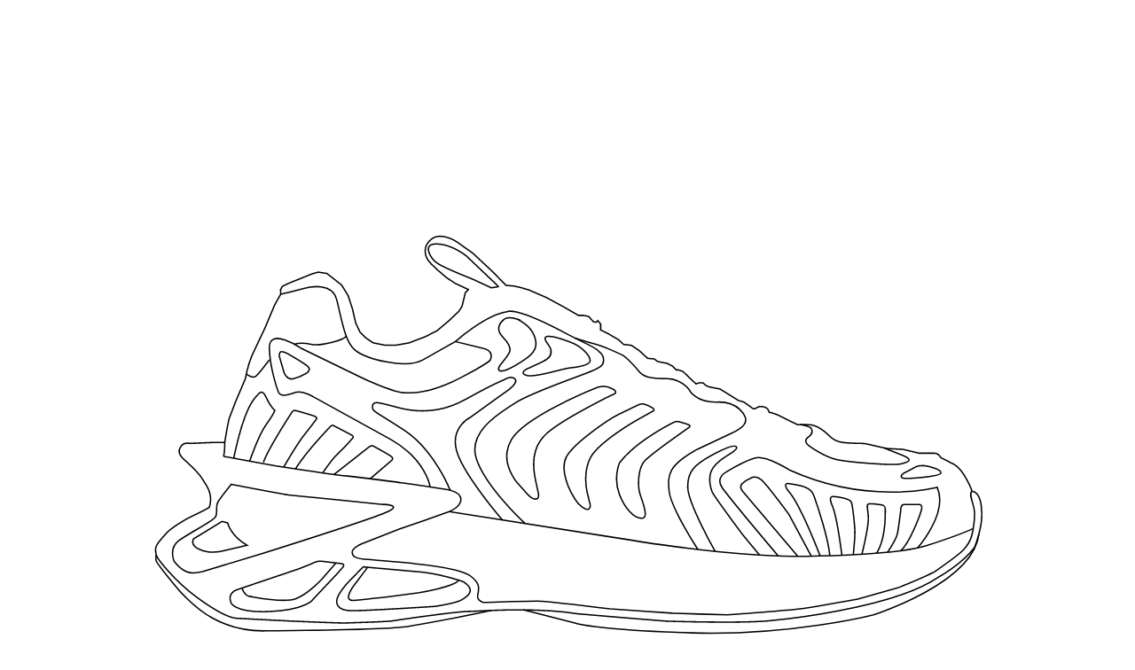

--- FILE ---
content_type: text/html;charset=UTF-8
request_url: https://www.pleinoutlet.com/ch/fr/size-guide-shoes-tiger-gen02-37_-sneakers/size-guide-SHOES-TIGER-GEN02-37.html
body_size: 1617
content:
<!-- size-guide-SD-116 -->
<div class="size-guide_header">
    <img src="https://www.pleinoutlet.com/on/demandware.static/-/Library-Sites-plein-outlet-shared-library/default/dwf6835060/images/size-guide/shoes-ps-sneakers-1.svg" alt="shoes" />
    <img src="https://www.pleinoutlet.com/on/demandware.static/-/Library-Sites-plein-outlet-shared-library/default/dwa96362f9/images/size-guide/shoes-ps-sneakers-2.svg" alt="shoes" />
    <img src="https://www.pleinoutlet.com/on/demandware.static/-/Library-Sites-plein-outlet-shared-library/default/dw66d29b99/images/size-guide/shoes-ps-sneakers-3.svg" alt="shoes" />
  </div>
  <div class="size-guide_content">
    <div class="size-guide_info">
      <div class="size-guide_note">
        <h4 class="size-guide_title">
          





Comment mesurer



        </h4>
        <div class="m-text-left">
          <h5 class="">





Comment mesurer


</h5>
          <ol>
            <li>





Placez votre pied sur une feuille de papier.


</li>
            <li>





Tracez votre pied, assurez-vous de rester aussi proche que possible de votre talon et de vos orteils.


</li>
            <li>





Mesurez la distance de votre talon à votre orteil le plus long. C'est votre longueur talon-orteil.


</li>
          </ol>
        </div>
        <div>
          <img
            class="item-scheme"
            src="https://www.pleinoutlet.com/on/demandware.static/-/Library-Sites-plein-outlet-shared-library/default/dw07af682c/images/size-guide/foot_size_chart.png"
            alt="item-scheme"
          />
        </div>
        <div class="m-text-left">
          <h5 class="">
            





Que faire si mes chaussures ne me vont pas?



          </h5>
          <p>





Veuillez consulter notre <a href="https://www.pleinoutlet.com/ch/fr/expedition-et-remboursement/delivery-returns.html">politique de retour</a>


</p>
        </div>
      </div>
  
      <div class="size-guide_table-container">
        <div class="table-title-wrapper">
          <h4 class="size-guide_title">
            





Tableau des tailles



          </h4>
          <div class="measure-container">
            <div class="measure active" data-id="measure" data-type="cm">
              





cm



            </div>
            <label class="checkbox-container">
              <input type="checkbox" data-id="measure-checkbox" />
              <span class="checkmark"></span>
            </label>
            <div class="measure" data-id="measure" data-type="inch">
              





pouce



            </div>
          </div>
        </div>
        <div class="size-guide_table" id="sg_sd-116">
          <div class="size-guide_row size-guide_row-outer first">
            <div class="size-guide_row size-guide_row_size">
              <span class="size-guide_th"
                ><b>





Taille


 (EU)</b></span
              >
              <span>35</span>
              <span>36</span>
              <span>37</span>
              <span>38</span>
              <span>39</span>
              <span>40</span>
              <span>41</span>
              <span>42</span>
              <span>43</span>
              <span>44</span>
              <span>45</span>
              <span>46</span>
              <span>47</span>
              <span>48</span>
            </div>
          </div>
  
          <div class="size-guide_row size-guide_row-outer">
            <div
              class="size-guide_row size-guide_row_size"
              data-id="measure-row"
              data-type="cm"
            >
              <span class="size-guide_th"
                ><b
                  >





Longueur



                  (





cm


)</b
                ></span
              >
              <span>23.3</span>
              <span>23.9</span>
              <span>24.6</span>
              <span>25.3</span>
              <span>25.9</span>
              <span>26.6</span>
              <span>27.3</span>
              <span>28</span>
              <span>28.6</span>
              <span>29.3</span>
              <span>30</span>
              <span>30.6</span>
              <span>31.3</span>
              <span>32</span>
            </div>
            <div
              class="size-guide_row size-guide_row_size h-hidden"
              data-id="measure-row"
              data-type="inch"
            >
              <span class="size-guide_th"
                ><b
                  >





Longueur



                  (





pouce


)</b
                ></span
              >
            </div>
          </div>
  
          <div class="size-guide_row size-guide_row-outer">
            <div
              class="size-guide_row size-guide_row_size"
              data-id="measure-row"
              data-type="cm"
            >
              <span class="size-guide_th"
                ><b
                  >





Width



                  (





cm


)</b
                ></span
              >
              <span>8.3</span>
              <span>8.5</span>
              <span>8.6</span>
              <span>8.8</span>
              <span>8.9</span>
              <span>9</span>
              <span>9.2</span>
              <span>9.4</span>
              <span>9.5</span>
              <span>9.6</span>
              <span>9.8</span>
              <span>10</span>
              <span>10.1</span>
              <span>10.3</span>
            </div>
            <div
              class="size-guide_row size-guide_row_size h-hidden"
              data-id="measure-row"
              data-type="inch"
            >
              <span class="size-guide_th"
                ><b
                  >





Width



                  (





pouce


)</b
                ></span
              >
            </div>
          </div>
        </div>
      </div>
    </div>
  </div>
  

  <style>
/* img */
    .dialog_size-guide .size-guide_header {
      width: 100%;
      display: grid;
      grid-template-columns: 1fr 1fr 1fr;
    }
  </style>









<script>
  (function () {
    const DIVIDE_VALUE = 2.54;
    const measureCheckbox = document.querySelector(
      '[data-id="measure-checkbox"]'
    );

    const sgRowOuters = document.querySelectorAll('.size-guide_row.size-guide_row-outer:not(.first)');

    if (sgRowOuters.length) {
      convertCmToInch(sgRowOuters);
    }

    if (!measureCheckbox) return false;

    const measures = document.querySelectorAll('[data-id="measure"]');
    const measureRows = document.querySelectorAll('[data-id="measure-row"]');

    measureCheckbox.addEventListener("input", measureCheckboxHandler);

    $(".dialog_size-guide").on("dialogclose", function (event) {
      measureCheckbox.removeEventListener("input", measureCheckboxHandler);
    });

    function measureCheckboxHandler(e) {
      const type = e.target.checked;
      const measure = type ? "inch" : "cm";

      updateMeasures(measure);
    }

    function updateMeasures(value) {
      const activeMeasure = [...measures].filter(
        (m) => m.dataset.type === value
      );
      const activeRow = [...measureRows].filter(
        (r) => r.dataset.type === value
      );

      measures.forEach((m) => m.classList.remove("active"));
      activeMeasure.length &&
        activeMeasure.forEach((a) => a.classList.add("active"));

      measureRows.forEach((r) => r.classList.add("h-hidden"));
      activeRow.length &&
        activeRow.forEach((r) => r.classList.remove("h-hidden"));
    }

    function convertCmToInch(outers) {
      outers.forEach(outer => {
        const cmBlock = outer.querySelector('[data-type="cm"]');
        const inchBlock = outer.querySelector('[data-type="inch"]');

        if (!cmBlock || !inchBlock) return false;

        const cmValues = cmBlock.querySelectorAll('span:not(.size-guide_th)');
        const inchValues = Array.from(cmValues).map(cmValue => (cmValue.innerText / DIVIDE_VALUE).toFixed(1));

        const inchValueSpan = inchBlock.querySelectorAll('span:not(.size-guide_th)');
        const inchValueSpanHeader = inchBlock.querySelector('span.size-guide_th');

        if (!cmValues.length) return false;
        
        if (inchValues.length === inchValueSpan.length) {
          inchValues.forEach((inchValue, index) => {
            inchValueSpan[index].innerText = inchValue;
          });
        } else {
          inchBlock.innerHTML = '';

          if (inchValueSpanHeader) {
            inchBlock.insertAdjacentElement('afterbegin', inchValueSpanHeader);
          } else {
            inchBlock.insertAdjacentHTML('afterbegin', '<span class="size-guide_th"><b></b></span>');
          }

          inchValues.forEach(inch => inchBlock.insertAdjacentHTML('beforeend', `<span>${inch}</span>`));
        }
      });
    }

  })();
</script>







--- FILE ---
content_type: image/svg+xml
request_url: https://www.pleinoutlet.com/on/demandware.static/-/Library-Sites-plein-outlet-shared-library/default/dwa96362f9/images/size-guide/shoes-ps-sneakers-2.svg
body_size: 2557
content:
<?xml version="1.0" encoding="UTF-8"?>
<svg id="Layer_1" data-name="Layer 1" xmlns="http://www.w3.org/2000/svg" viewBox="0 0 807.87 623.62">
  <defs>
    <style>
      .cls-1 {
        fill: none;
        stroke: #000;
        stroke-miterlimit: 10;
      }
    </style>
  </defs>
  <path class="cls-1" d="m156.85,323.96c1.3.33,36.98,6.76,36.98,6.76,0,0,42,6.45,51.12,7.27,9.12.82,34.73,4.3,39.14,4.82s30.1,4.48,34.23,5.16c.33.05.65.12.98.21,1.9.52,7.82,2.47,7.82,6.51,0,4.82-5.84,7.89-8.4,8.91-2.56,1.02-36.06,12.7-36.06,12.7l-27.25,10.65s-6.66,2.87-6.66,5.84,1.84,4.92,11.78,5.33c0,0,28.17,2.36,32.68,2.97,4.41.6,29.68,2.65,39.82,8.25,0,0,6.53,4.22,6.79,8.75.24,4.2-1.33,6.97-.41,8.2.92,1.23,1.95,2.66,4.41,2.77s34.73-1.23,41.8-.82c7.07.41,48.97,5.43,48.97,5.43,0,0,41.08,2.97,44.97,3.18,3.89.2,36.16,1.13,39.44,1.13s43.85-3.07,52.66-4.2c8.19-1.05,36.62-6.16,40.61-6.88.31-.06.62-.13.92-.21l29.35-8.33c.35-.1.68-.21,1.02-.35,3.33-1.36,22.29-9.16,25.93-11.68,4-2.77,17.01-12.19,19.77-15.06,2.77-2.87,5.12-6.97,6.04-10.24.92-3.28,2.39-11.66,1.95-17.52-.42-5.6-4.64-12.85-1.7-14.57l-6.36-5.14s-11.38-5.23-13.84-5.54-8.61-3.69-10.77-5.54c-2.15-1.85-17.23-7.08-22.46-8.31s-54.46-13.84-58.76-15.69-26.77-11.08-26.77-11.08l-8.61-3.08-8.92-2.77s-1.85-7.31-3.06-7.78-3.74-1.68-6.45.65-2.34.31-3.55-1.39c-1.22-1.7-4.21-6-11.69-4.31-7.48,1.68-10.19-1.68-13.09-3.46-2.9-1.78-10-4.58-10-4.58,0,0,.37-3.09-.09-4.49s-1.78-3.93-5.24-4.58-8.13-3.18-8.13-3.18c0,0-4.39-1.03-5.8,0l-10-8.88s-2.71-4.3-3.65-5.42c-.93-1.12-7.01-6.08-11.69-6.73s-9.07-1.68-9.63-2.43-1.78-2.99-1.78-7.29.28-4.21-.84-6.17c-1.12-1.96-8.41-6.26-10.19-6.82,0,0,.37-.84-.47-2.8-.84-1.96-2.9-3.18-2.9-3.18,0,0-1.5-.28-2.15,0l-.56-5.33s-3.37.56-5.14,0-12.81-3.27-12.81-3.27l-9.82-2.43s-10.47-3.09-12.34-3.37-5.8-1.68-7.01-1.03-2.06,1.03-2.06,1.03l-3.18-2.34s-2.8-.93-4.21-.56-3.93.84-5.33,2.9c0,0-2.43-.28-2.99-.09s-3.09.65-4.21,2.52l-4.67,9.44s-27.58,17.67-29.54,18.79c-1.96,1.12-17.86,10.56-32.91,11.22,0,0-26.04-2.34-33-14.68,0,0-14.82-21.5-20.8-27.95s-18.32-16.73-31.41-18.32c0,0-21.13-3.37-24.87,2.06s-3.65,5.52-2.9,7.11,2.62,1.96,2.8,6.36c.19,4.39,9.91,22.25,10.1,25.52s.37,6.36.37,6.36c0,0-.19,1.22.65,3.18.84,1.96,3.27,4.39,2.71,8.69s-2.8,11.5-2.8,11.5l87.39,27.2s-.56,4.89-1.13,8.66c-.56,3.76-15.62,44.42-16.75,46.68s-3.2,4.52-5.84,4.14-92.42-33.51-92.42-33.51l-.59,12.38v9.27s-.18,1.95,3.44,2.88Z"/>
  <path class="cls-1" d="m318.72,363.61l130.75,20.52s69.01,11.69,117.65,11.69c0,0,72.02,0,95.4-7.54,23.38-7.54,33.89-12.42,33.89-12.42"/>
  <path class="cls-1" d="m158.94,371.76s2.08,9.34,14.08,16.16l-14.08,3.26s-8.75,2.52-14.97,1.33c0,0-12.9-2.22-9.63-9.19l20.6-12.6,4,1.04Z"/>
  <path class="cls-1" d="m165.32,420.08s-6.37,2.08-4.15,8.6c0,0,1.33,8.15,28.02,6.97,26.68-1.19,31.28-8.75,31.28-8.75l17.19-18.23,3.26-3.71s3.85-3.41,0-3.85c-3.85-.44-13.64-1.63-13.64-1.63,0,0-3.26-.44-5.63.74-2.37,1.19-11.56,4.74-11.56,4.74l-25.5,8.6-19.27,6.52Z"/>
  <path class="cls-1" d="m256.63,403.48l-10.97,11.27s-8.3,9.04-8,13.19c0,0-1.48,7.11,10.67,7.11s60.33-3.11,60.33-3.11c0,0,15.27-2.52,18.82-4.6,3.56-2.08,11.56-6.82,1.33-13.19,0,0-17.49-6.23-33.8-7.26l-38.39-3.41Z"/>
  <path class="cls-1" d="m161.57,344.03s38.46,7.4,41.05,7.58,68.24,6.84,68.24,6.84c0,0,14.42.13,3.7,5.15-10.73,5.02-90.98,30.35-90.98,30.35l-42.72,12.94s-7.21,1.85-11.65,0-8.88-7.51-8.88-7.51c0,0-4.07-9.32,3.51-14.87,7.58-5.55,24.6-14.05,26.44-17.2s-.37-7.21,1.66-10.54,9.62-12.76,9.62-12.76Z"/>
  <path class="cls-1" d="m169.34,418.72s1.59,5.52,5.25,5.97,24.45,5.03,33.27,1.83c8.82-3.2,18.89-14.03,18.89-14.03l10.28-11.84"/>
  <path class="cls-1" d="m259.88,403.77l-10.4,13.81s-7.61,10.29,0,10.07c7.61-.21,47.57-5.55,47.57-5.55,0,0,25.75-4.37,28.43-9.05"/>
  <path class="cls-1" d="m107.55,394.74s-.67,2.85,0,4.66,16.49,21.86,20.35,25.17c3.86,3.31,22.26,25.76,58.32,25.02,36.06-.74,83.9-.37,103.21-3.31s59.79-11.44,59.79-11.44"/>
  <path class="cls-1" d="m371.86,434.36l37.47,9.55s13.03,4.94,84.14,7.14c71.11,2.21,131.11-13.07,131.11-13.07,0,0,71.83-22.49,75.9-58.27"/>
  <path class="cls-1" d="m153.42,313.6l-21.8.89s-3.89-.76-5.88,1.52c-1.99,2.28-3.32,5.31,1.42,9.68s10.33,9.11,13.23,13.85c2.9,4.74,8.59,11.01,5.37,21.06,0,0-4.55,2.66-11.57,5.88s-16.13,9.3-18.79,12.14c-2.66,2.85-7.78,8.73-8.16,10.63-.38,1.9-.19,5.69,1.52,8.16,0,0,10.63,15.18,27.89,27.89,0,0,18.41,14.04,28.08,15.18,0,0,32.26,1.71,40.99,2.09,0,0,35.67,1.52,38.71,1.33s28.65-.76,33.4-1.52c4.74-.76,46.11-6.83,55.03-6.83s45.54-3.61,78.18,1.71c0,0,46.11,3.98,63.95,5.31,0,0,58.44,1.9,77.23-.57,0,0,84.91-7.8,118.79-30.95,0,0,17.11-9.31,26.35-21.65,0,0,6.48-15.96,4.99-27.19,0,0,0-12.42-6.78-13.27"/>
  <path class="cls-1" d="m178.41,244.5l2.85-11.59s.86-5.36-3.21-7.1c0,0-6.8-5.29-13.82,0-7.03,5.29-12.54,6.5-14.2,6.57s-9.29.15-8.46-12.69c.83-12.84,10.16-23.32,27.89-34.24"/>
  <path class="cls-1" d="m182.15,222.19c-10.32-6.42-19.45-.38-19.45-.38-10.88,5.89-15.64,3.47-17.37,0s.08-8.01,3.4-13.22c3.32-5.21,12.68-13.37,12.68-13.37l9.53-7.76s12.71-2.29,24.29,4.77,24.28,27.11,30.49,34.73,18.07,33.6,48,30.78c29.93-2.82,52.52-22.92,52.52-22.92,0,0,29.93-28.76,47.44-29.32s45.8,31.34,51.7,33.32,14.93,3.11,14.65,7.34-9.53,19.11,3.95,14.4c15.91-5.55,22.42.15,22.42.15,0,0,6.31,4.7,4.49,17.1-1.82,12.4,12.67,3.42,15.07,2.46,1.9-.76,6.2-.75,9.3.86,3.1,1.6,9.04,2.87,12.83,9.83,1.17,2.16-4.38,14.75,7.8,9.3,12.19-5.45,14-5.45,22.13-2.67,8.12,2.78,14,6.52,14,11.87s-4.61,35.72,19.11,56.61c23.72,20.89,30.13,29.01,30.13,29.01"/>
  <path class="cls-1" d="m179.74,239.06l-10.56-2.24s-10.57-3.4-11.54-1.34c-.97,2.07-15.31,36.32-13.48,54.3,0,0,.5,6.07,3.52,7.41,2.53,1.12,6.32,2.24,6.32,2.24"/>
  <path class="cls-1" d="m669.95,336.12s3.02,2.31,1.77,3.2-41.05-1.6-41.05-1.6c0,0-42.3-4.16-48.68-.62s-8.07,13.57,3.55,20.48c11.62,6.92,30.5,25.27,30.5,25.27l10.92,10.77"/>
  <path class="cls-1" d="m551.28,395.46s-13.18-15.62-18.08-22.28-10.68-19.22-17.46-17.97-12.19,15.83-12.19,15.83l-7.45,19.67"/>
  <path class="cls-1" d="m455.78,385.15s2.04-14.61,2.54-19.13,4.4-22.49,1.63-26.26c-2.76-3.77-14.45,9.55-20.23,18.6-5.78,9.05-14.83,21.36-14.83,21.36"/>
  <path class="cls-1" d="m388.65,374.58l25.7-49.66s3.06-6.4.04-7.91-3.44-2.27-29.82,20.23c-26.39,22.49-32.29,31.63-32.29,31.63"/>
  <path class="cls-1" d="m295.12,344.4s-5.3-13.56,7.39-22.11c12.69-8.54,50.89-32.17,57.55-34.55,6.66-2.39,9.8-3.39,11.06-1.26,0,0,3.52,3.39-4.65,11.81-8.17,8.42-42.29,52-42.29,52"/>
  <path class="cls-1" d="m263.93,297.49s42.99-16.16,62.46-26.59,19.73-10.93,19.73-13.82-5.03-2.39-9.17-.75c-4.15,1.63-66.8,17.13-66.8,17.13"/>
  <path class="cls-1" d="m217.87,257.18s-7.34-12.75-8.99-17.48-3.37-10.68-7.88-10.32-10.75,4.41-13.9,18.22"/>
  <path class="cls-1" d="m166.07,303.87s-.61,7.49.82,11.36c1.43,3.87,5.1,8.9,12.33,2.51l7.22-6.39"/>
  <path class="cls-1" d="m182.75,246.25s-9.84-3-11.79-3.71-8.27-3.43-7.79-5.31c.48-1.88,6.01-.41,6.01-.41"/>
</svg>

--- FILE ---
content_type: image/svg+xml
request_url: https://www.pleinoutlet.com/on/demandware.static/-/Library-Sites-plein-outlet-shared-library/default/dw66d29b99/images/size-guide/shoes-ps-sneakers-3.svg
body_size: 5504
content:
<?xml version="1.0" encoding="UTF-8"?>
<svg id="Layer_1" data-name="Layer 1" xmlns="http://www.w3.org/2000/svg" viewBox="0 0 807.87 623.62">
  <defs>
    <style>
      .cls-1 {
        fill: none;
        stroke: #000;
        stroke-miterlimit: 10;
      }
    </style>
  </defs>
  <path class="cls-1" d="m318.72,363.61l130.75,20.52s69.01,11.69,117.65,11.69c0,0,72.02,0,95.4-7.54,23.38-7.54,33.89-12.42,33.89-12.42"/>
  <path class="cls-1" d="m158.94,371.76s2.08,9.34,14.08,16.16l-14.08,3.26s-8.75,2.52-14.97,1.33c0,0-12.9-2.22-9.63-9.19l20.6-12.6,4,1.04Z"/>
  <path class="cls-1" d="m165.32,420.08s-6.37,2.08-4.15,8.6c0,0,1.33,8.15,28.02,6.97,26.68-1.19,31.28-8.75,31.28-8.75l17.19-18.23,3.26-3.71s3.85-3.41,0-3.85c-3.85-.44-13.64-1.63-13.64-1.63,0,0-3.26-.44-5.63.74s-11.56,4.74-11.56,4.74l-25.5,8.6-19.27,6.52Z"/>
  <path class="cls-1" d="m256.63,403.48l-10.97,11.27s-8.3,9.04-8,13.19c0,0-1.48,7.11,10.67,7.11s60.33-3.11,60.33-3.11c0,0,15.27-2.52,18.82-4.6,3.56-2.08,11.56-6.82,1.33-13.19,0,0-17.49-6.23-33.8-7.26l-38.39-3.41Z"/>
  <path class="cls-1" d="m161.57,344.03s38.46,7.4,41.05,7.58,68.24,6.84,68.24,6.84c0,0,14.42.13,3.7,5.15-10.73,5.02-90.98,30.35-90.98,30.35l-42.72,12.94s-7.21,1.85-11.65,0-8.88-7.51-8.88-7.51c0,0-4.07-9.32,3.51-14.87,7.58-5.55,24.6-14.05,26.44-17.2s-.37-7.21,1.66-10.54,9.62-12.76,9.62-12.76Z"/>
  <path class="cls-1" d="m169.34,418.72s1.59,5.52,5.25,5.97,24.45,5.03,33.27,1.83c8.82-3.2,18.89-14.03,18.89-14.03l10.28-11.84"/>
  <path class="cls-1" d="m259.88,403.77l-10.4,13.81s-7.61,10.29,0,10.07c7.61-.21,47.57-5.55,47.57-5.55,0,0,25.75-4.37,28.43-9.05"/>
  <path class="cls-1" d="m107.55,394.74s-.67,2.85,0,4.66c.67,1.8,16.49,21.86,20.35,25.17,3.86,3.31,22.26,25.76,58.32,25.02,36.06-.74,83.9-.37,103.21-3.31s59.79-11.44,59.79-11.44"/>
  <path class="cls-1" d="m371.86,434.36l37.47,9.55s13.03,4.94,84.14,7.14c71.11,2.21,131.11-13.07,131.11-13.07,0,0,71.83-22.49,75.9-58.27"/>
  <path class="cls-1" d="m695.56,348.93c-2.93,1.72,1.28,8.97,1.7,14.57.44,5.86-1.02,14.24-1.95,17.52-.92,3.28-3.28,7.38-6.04,10.24-2.77,2.87-15.78,12.29-19.77,15.06-3.6,2.49-22.15,10.13-25.81,11.63-.42.17-.84.32-1.27.44l-29.11,8.26c-.38.11-.76.2-1.15.27-4.38.79-32.39,5.82-40.5,6.86-8.81,1.13-49.38,4.2-52.66,4.2s-35.55-.92-39.44-1.13c-3.89-.2-44.97-3.18-44.97-3.18,0,0-41.9-5.02-48.97-5.43-7.07-.41-39.34.92-41.8.82s-3.48-1.54-4.41-2.77c-.92-1.23.65-4,.41-8.2s-5.77-8.07-6.67-8.67c-.08-.05-.15-.1-.23-.14-10.22-5.56-35.32-7.59-39.71-8.19-4.51-.61-32.68-2.97-32.68-2.97-9.94-.41-11.78-2.36-11.78-5.33s6.66-5.84,6.66-5.84l27.25-10.65s33.5-11.68,36.06-12.7,8.4-4.1,8.4-8.91c0-3.96-5.67-5.91-7.69-6.48-.41-.12-.82-.2-1.25-.27-4.55-.74-29.9-4.65-34.09-5.13-4.41-.51-30.02-4-39.14-4.82-9.12-.82-51.12-7.27-51.12-7.27,0,0-35.68-6.43-36.98-6.76-3.62-.93-3.44-2.88-3.44-2.88v-7.48h0l-21.56.88c-.15,0-.29,0-.43-.02-.8-.12-3.96-.43-5.69,1.55-1.99,2.28-3.32,5.31,1.42,9.68s10.33,9.11,13.23,13.85c2.81,4.59,8.24,10.61,5.65,20.12-.17.61-.59,1.12-1.14,1.43-1.64.91-5.49,2.99-10.71,5.39-7.02,3.23-16.13,9.3-18.79,12.14-2.66,2.85-7.78,8.73-8.16,10.63-.38,1.9-.19,5.69,1.52,8.16,0,0,10.63,15.18,27.89,27.89,0,0,18.26,13.93,27.97,15.17.08,0,.15.02.23.02,2.1.11,32.45,1.71,40.87,2.08,0,0,35.67,1.52,38.71,1.33s28.65-.76,33.4-1.52c4.74-.76,46.11-6.83,55.03-6.83s45.48-3.6,78.1,1.7c.05,0,.1.01.15.02,2.01.17,46.44,4.01,63.88,5.31,0,0,58.44,1.9,77.23-.57,0,0,84.78-7.79,118.71-30.9.05-.04.1-.06.15-.1,1.22-.67,17.14-9.6,26.07-21.34.14-.19.26-.39.34-.61.92-2.36,6.22-16.58,4.86-26.86,0,0,0-11.79-6.27-13.18-.33-.07-.65-.19-.93-.38l-5.74-3.93c-.25-.17-.47-.39-.64-.64l-5.05-7.47c-.11-.16-.23-.3-.37-.43l-1.15-1.06c-.75-.69-1.84-.83-2.74-.36-3.15,1.65-10.45,5.28-13.15,5.11s3.25,3.28,5.96,4.78c.77.43,1.25,1.23,1.25,2.11v.64c0,.5.15.99.44,1.39l4.66,6.6c.1.14.18.28.24.43l2.6,6c.09.22.16.44.18.68l.67,5.69c.1.86.65,1.6,1.45,1.94h0c1.04.44,1.63,1.54,1.43,2.65l-1.48,8.18"/>
  <path class="cls-1" d="m153.42,313.6l1.66-8.28,10.3-27.24s15.57-44.41,18.54-49.91c2.98-5.49,8.24-16.03,8.24-16.03,0,0,2.98-2.98,5.72-4.12,2.75-1.14,15.57-8.24,15.57-8.24,0,0,8.7-3.66,15.11-1.14,0,0,9.16,3.43,14.42,21.75s11.9,28.16,22.89,25.87,25.41-5.49,37.32-14.19c11.9-8.7,36.63-24.72,40.98-27.7v-8.93s2.69-16.79,4.77-21.39c2.08-4.6,4.16-6.79,7.01-6.79s4.78,2.16,4.93,3.65c0,0,9.4.6,14.03,2.64,4.63,2.04,13.19,6.37,13.88,7.21s1,1.44,2.24,1.94,10.9,4.88,12.34,5.62,7.56,5.17,9.75,6.92c2.19,1.74,2.94,2.44,4.48,2.94s9.25,3.63,11.1,5.08,2.44,2.49,2.44,2.49l3.18-.65s2.14-.4,3.13,1.29c1,1.69.25,3.28.25,3.28l-3.93,2.14s.2,1.09.95,1.54.65,1.89,1.29,1.84,1.79-1.59,4.13-1.29,14.68,7.91,14.68,7.91l7.56,5.67s2.74,2.74,2.84,3.88.5,6.37.5,6.37c0,0,9.25,4.33,12.24,6.92s3.28,3.93,3.28,3.93c0,0,1.24-.05,2.49.85s4.43,4.23,4.43,4.23c0,0,1.41,1.69,1.55-.28.14-1.98-.28-4.38,1.41-4.38s4.52-.14,5.36,3.39,3.11,3.67,3.11,3.67l12.14,8.47.85,1.41v1.55s2.68.14,4.52,1.27c1.84,1.13,6.35,5.08,7.48,6.35,0,0,.71,1.13,1.69.42s1.69-1.13,2.96-.71,4.09,2.82,4.09,2.82c0,0,.14,1.27,2.4,2.12s14.26,8.19,14.26,8.19l4.1,1.79c.92.4,1.7,1.06,2.26,1.9l4.94,7.47s8.47,1.55,10.87,2.26,8.89,3.67,10.73,3.81,52.38,8.43,52.38,8.43c0,0,12.42,3.15,18.64,2.72s23.44-.63,24.85.04,3.95,2.08,2.68,5.75c0,0,10.16,12.28,12.42,16.52s3.51,9.09,4.01,11.18"/>
  <path class="cls-1" d="m230.79,229.38s-16.97-8.72-29.58-3.11c-12.61,5.6,0,24.29-3.89,34.09-3.89,9.81-20.42,25.56-20.42,25.56,0,0-19.74,22.08-20.37,22.24s-2.07.26-1.76-1.29"/>
  <path class="cls-1" d="m230.79,220.66s-21.36-4.92-33.63,1.4c-15.41,7.94-1.38,27.93-7.05,38.3-5.63,10.3-15.52,20.51-15.52,20.51,0,0-17.89,21.67-18.51,21.82"/>
  <path class="cls-1" d="m156.85,323.96s-1.9-12.67,10.52-23.59c12.42-10.92,24.44-16.19,31.51-15.62s41.14,27.86,41.14,27.86l34.71,29.01"/>
  <path class="cls-1" d="m290.81,343.75l-58.69-51.29s-14.49-13.53-2.45-26.15c0,0,7.72-7.16,15.62-10.36,0,0,1.51,2.82,3.39,3.95s17.7,7.15,29.84,3.2c12.14-3.95,34.35-12.8,39.81-16.19s12.99-1.32,15.44-1.32,44.8-1.32,51.01-2.45c6.21-1.13,44.61-6.02,47.25-6.21s7.91.56,10.92,2.26c3.01,1.69,65.69,43.67,65.69,43.67,0,0,37.27,34.64,57.98,44.05,20.71,9.41,44.8,12.99,66.26,11.29,21.46-1.69,35.58-4.71,39.53-7.53,3.95-2.82,5.65-5.84,6.78-6.02s2.61-.73,8.08,4.72"/>
  <path class="cls-1" d="m248.49,294.56l-10.07-9.77c-.06-.06-.11-.11-.16-.18-.85-1.11-8.55-11.67,2.58-14.47.2-.05.42-.06.63-.04,2.35.3,17.26,2.2,20.21,2.03,3.2-.19,26.16-3.01,33.51-6.96s23.34-13.93,34.64-13.74,27.29,1.5,36.33,0c9.04-1.5,33.51-4.89,36.14-3.95.68.24,1.27.55,1.77.86,1.14.72.93,2.45-.33,2.93l-5.55,2.14c-.15.06-.3.09-.45.11-1.16.1-6.38.52-8.05.36-1.88-.19-3.76-1.32-4.33,0-.33.76-.78,1.59-1.1,2.15-.25.43-.67.72-1.15.81l-9.34,1.65c-.17.03-.35.03-.52,0l-5.2-.74c-.48-.07-.96.08-1.33.39l-2.73,2.38c-.18.16-.4.28-.63.34l-6.42,1.86-18.84,4.8c-.24.06-.49.07-.73.02l-5.03-1c-.71-.14-1.43.19-1.78.82l-1.88,3.39c-.23.41-.61.7-1.06.81l-6.77,1.63c-.18.04-.37.06-.56.04l-4.82-.5c-.21-.02-.42,0-.62.05-1.95.56-12.62,3.64-14.67,5.29-.23.18-.49.31-.79.36l-5.87.95c-.38.06-.72.25-.98.54l-2.29,2.57c-.22.24-.5.42-.81.5l-11.79,3.16c-.66.18-1.36-.07-1.76-.62h0c-.6-.81-1.78-.9-2.5-.19l-3.37,3.32c-.16.15-.34.28-.55.36l-11.18,4.51c-.67.27-1.44.08-1.9-.48l-.17-.2c-.54-.64-1.47-.79-2.18-.33l-3.49,2.25c-.65.42-1.5.33-2.06-.2Z"/>
  <path class="cls-1" d="m270.56,311.04c-.74.37-.89,1.37-.28,1.93,5.57,5.13,27.68,25.49,28.67,25.98.93.46,6.92-1.86,9.04-2.71.45-.18.75-.62.75-1.1v-1.67c0-.45.25-.86.66-1.06l3.38-1.69c.07-.04.14-.08.2-.13l12.92-10.09c.43-.33,1.03-.34,1.45,0l1.04.8c.4.31.96.33,1.39.04l8.02-5.4c.31-.21.71-.26,1.06-.13l1.52.54c.35.12.73.08,1.04-.12l8.18-5.22c.12-.07.22-.17.3-.27l1.43-1.85c.31-.4.83-.56,1.31-.4l1.71.56c.32.1.67.07.96-.1l10.24-5.92c.37-.21.59-.6.59-1.03v-1.2c0-.66.53-1.19,1.19-1.19h4.2c.21,0,.42-.06.6-.16l11.19-6.53c.09-.05.19-.09.29-.12l8.38-2.23c.52-.14.88-.61.88-1.15v-2.35c0-.66.53-1.19,1.19-1.19h3.46c.16,0,.33-.03.48-.1l17.47-7.64c.24-.1.44-.29.56-.52l1.44-2.61c.26-.47.8-.71,1.32-.58l5.62,1.37c.3.07.61.03.87-.13l3.89-2.24c.37-.21.59-.6.59-1.03v-.76c0-.66.53-1.19,1.19-1.19h0c1.16,0,1.63-1.48.69-2.15l-10.47-7.47c-.05-.04-.1-.07-.16-.1-.46-.22-2.71-1.11-5.56,1.06-3.2,2.45-4.71,2.45-4.71,2.45l-20.26,3.56s-.09.02-.14.03l-19.33,5.89c-.24.07-.45.22-.6.42l-2.38,3.12c-.25.33-.65.5-1.07.46l-6.43-.66c-.16-.02-.33,0-.48.05l-30.89,9.8c-.2.06-.38.18-.52.34l-4.65,5.14c-.26.28-.63.43-1.02.38l-7.38-.84c-.19-.02-.39,0-.56.07l-1.77.69c-.7.27-.97,1.11-.57,1.74l.77,1.22c.38.6.15,1.4-.5,1.71l-2.16,1.02c-.13.06-.28.1-.43.11l-16.86,1.16c-.16.01-.31.05-.45.12l-22.53,11.25Z"/>
  <path class="cls-1" d="m322.36,349.3l6.72-7.39c.18-.19.4-.33.65-.41l8.04-2.27c.47-.13.83-.5.97-.96l.94-3.3c.1-.36.35-.67.68-.85l32.59-17.79c.07-.04.15-.07.23-.1l12.46-4.1c.57-.19.96-.72.96-1.33v-.54c0-.48.24-.92.65-1.18l.98-.62c.22-.14.49-.22.75-.22h3.59c.37,0,.73-.15,1-.42l3.37-3.42c.1-.1.22-.19.35-.26l21.57-11.32c.2-.11.42-.16.65-.16h7c.77,0,1.4-.63,1.4-1.4v-1.91c0-.52.29-.99.74-1.24l12.5-6.65c.2-.11.43-.16.66-.16h2.98c.25,0,.5-.07.72-.2l2.19-1.32c.46-.28,1.04-.26,1.49.03l12.62,8.28c.39.26.63.7.63,1.17v1.26c0,.62-.41,1.16-1,1.34l-9.8,2.92c-.48.14-.85.53-.96,1.02l-.79,3.36c-.08.33-.27.62-.54.81l-3.36,2.43c-.24.17-.53.27-.82.27h-4.73c-.67,0-1.24.47-1.37,1.13l-.75,3.8c-.08.39-.32.73-.66.94l-18.39,10.82c-.19.11-.41.18-.63.19l-2.71.15c-.54.03-1.01.37-1.22.87l-1.91,4.68c-.11.26-.29.48-.52.64l-5.88,3.92c-.21.14-.45.22-.71.23l-3.49.17c-.32.02-.63.14-.86.36l-5.5,4.93c-.3.27-.47.64-.47,1.04v1.83c0,.4-.17.78-.48,1.05l-1.58,1.39c-.51.45-1.28.47-1.81.03l-.91-.74c-.69-.56-1.73-.35-2.13.45l-4.3,8.42c-.1.21-.26.38-.45.51l-8.77,6.07c-.57.39-1.34.31-1.81-.19h0c-.63-.66-1.71-.56-2.2.21l-4.91,7.78c-.1.16-.23.29-.38.4l-5.09,3.59c-.24.17-.52.26-.81.26h-2.08c-.21,0-.42.05-.61.14l-2.92,1.41"/>
  <path class="cls-1" d="m381.02,373.39l15.29-14.18c.08-.08.17-.14.26-.2l13.96-8.36c.77-.46,1.01-1.47.52-2.22h0c-.62-.95-.06-2.23,1.06-2.42l4.3-.76c.49-.09.91-.4,1.14-.84l3.86-7.53c.1-.19.23-.36.39-.49l16-13.44c.1-.08.2-.15.31-.2l5.7-2.85c.17-.08.32-.2.45-.33l15.94-16.99c.3-.32.72-.5,1.16-.5h4.87c.36,0,.71-.12.99-.35l5.26-4.21c.52-.42,1.24-.46,1.81-.12l10.97,6.62c.92.55,1.03,1.83.23,2.55l-1.79,1.59c-.34.3-.53.73-.53,1.19v1.6c0,.55-.28,1.06-.75,1.35l-6.93,4.31c-.13.08-.26.14-.4.18l-3.22.92c-.68.19-1.15.82-1.15,1.53v.84c0,.38-.14.75-.38,1.04l-11.87,13.78c-.13.16-.3.28-.48.38l-4.46,2.28c-.46.23-.77.67-.85,1.18l-.67,4.5c-.05.36-.23.69-.49.93l-10.51,9.73c-.15.14-.27.3-.35.48l-2.13,4.45c-.09.2-.23.37-.4.52l-4.7,4.04c-.19.17-.34.38-.44.61l-.74,1.86c-.07.17-.17.33-.29.47l-6.32,7.09-5.85,6.09"/>
  <path class="cls-1" d="m439.1,382.5l7.21-7.3c.1-.11.22-.2.34-.29l8.91-6.55c.97-.71,1.38-1.95,1.03-3.1h0c-.31-1.02-.03-2.12.74-2.86l.6-.58c.23-.22.49-.4.78-.53l1.09-.5c.83-.38,1.42-1.14,1.59-2.04l.9-4.8c.09-.5.32-.96.65-1.34l18.9-21.57c.45-.51.7-1.17.7-1.86v-1.66c0-.9.43-1.74,1.15-2.27l7.48-5.47c.22-.16.41-.35.58-.57l4.22-5.52c.83-1.09,2.32-1.42,3.54-.79l11.75,6.1c1.11.58,1.71,1.82,1.47,3.05l-.25,1.25c-.14.69-.52,1.3-1.09,1.71l-2.67,1.98c-.72.53-1.14,1.37-1.14,2.26v2.24c0,.46-.11.92-.33,1.33l-7.24,13.53c-.27.51-.7.92-1.21,1.19l-2.9,1.47c-.95.48-1.55,1.45-1.55,2.52v2.4c0,.51-.14,1.01-.4,1.45l-5.25,8.75c-.17.28-.38.52-.63.73l-.99.81c-.65.54-1.03,1.33-1.03,2.18v3.79c0,.9-.43,1.75-1.16,2.28l-2.57,1.86c-.69.5-1.11,1.28-1.16,2.13l-.29,5.43c-.05.84-.46,1.61-1.13,2.11l-3.61,2.69"/>
  <path class="cls-1" d="m495.46,390.64l-.63-2.59c-.18-.76.01-1.55.53-2.14l7.66-8.68c.78-.88.8-2.2.04-3.1h0c-.54-.65-.7-1.54-.41-2.34l.13-.35c.18-.5.52-.92.97-1.2l2.7-1.7c.69-.44,1.11-1.2,1.11-2.01v-4.91c0-.36.08-.72.24-1.04l16.74-34.52c.48-.98,1.56-1.52,2.63-1.29l17.04,3.57c1.1.23,1.89,1.2,1.89,2.33v10.18c0,.37-.09.73-.25,1.07l-2.26,4.51c-.35.69-.33,1.51.03,2.19l.68,1.27c.17.32.27.69.28,1.05l.19,6.11c0,.31-.04.63-.16.92l-4.45,11.66c-.26.67-.2,1.43.17,2.05l1.96,3.35c.34.58.42,1.27.22,1.91l-4.02,12.89c-.17.54-.14,1.11.08,1.63l1.43,3.42"/>
  <path class="cls-1" d="m555.07,395.82v-5.51c0-.4.16-.78.44-1.07l3.3-3.3c.39-.39.53-.95.38-1.48l-1.88-6.59c-.04-.13-.06-.27-.06-.41v-27.12c0-.83.68-1.51,1.51-1.51h.36c.95,0,1.67-.88,1.48-1.81l-2.55-12.46c-.02-.1-.03-.2-.03-.3h0c0-1.01.98-1.74,1.95-1.44l24.41,7.39c.64.19,1.07.78,1.07,1.44v3.82c0,.2.04.41.12.59l.96,2.24c.15.35.16.73.04,1.09l-1.22,3.52c-.2.58-.03,1.22.43,1.63l2.59,2.28c.24.21.41.49.48.81l3.31,15.11c.05.24.05.49-.02.72l-1.34,4.91c-.18.66.11,1.36.71,1.71l2.08,1.19c.39.23.67.62.74,1.07l1.02,6.31c.1.63-.21,1.26-.77,1.57l-.95.51c-.56.3-.87.93-.77,1.56l.49,3.09"/>
  <path class="cls-1" d="m609.29,394.72l-3.47-9.93c-.18-.52-.28-1.07-.28-1.62v-7.44c0-.45-.06-.9-.19-1.34l-5.12-18.1c-.25-.88-.74-1.67-1.41-2.29h0c-1.02-.93-1.59-2.24-1.59-3.62v-5.92h22.21c2.02,0,3.84,1.24,4.58,3.13l1.76,4.5c.34.87.92,1.62,1.67,2.18l.12.09c1.26.93,2.01,2.4,2.01,3.96v1.35c0,.92.26,1.81.74,2.59l3.55,5.72c.48.78.74,1.67.74,2.59v.19c0,.67.14,1.33.4,1.95l2.63,6.09c.69,1.6.48,3.46-.56,4.86l-.23.32c-.74,1-1.07,2.25-.92,3.49l.63,5.3"/>
  <path class="cls-1" d="m650.41,390.98l-1.16-12.17s0-.07-.01-.11l-1.85-11.74c-.07-.42-.29-.81-.62-1.08l-1.77-1.46c-.59-.48-.8-1.3-.51-2l.68-1.71c.23-.58.14-1.23-.24-1.72l-9.9-12.86c-.57-.74-.12-1.83.81-1.94l19.72-2.46c.57-.07,1.13.14,1.52.56l9.2,10.13c.53.58.6,1.45.18,2.12h0c-.47.73-.33,1.7.33,2.27l4.58,3.97c.51.44.72,1.14.54,1.79l-.83,3.05c-.12.44-.06.91.15,1.3l3.12,5.7c.17.3.24.65.21.99l-.93,10.97"/>
  <path class="cls-1" d="m190.62,215.23s7.88-1.55,11.42-3.5c3.54-1.95,13.81-7.61,17.89-7.61s10.86.81,10.86,8.68.65,21.78,5.25,29.4,9.26,13.76,9.26,13.76"/>
  <path class="cls-1" d="m322.36,245.35l17.43-12.74s27.39-18.35,31.91-20.05,12.42-6.78,25.41,0,45.84,26.64,45.84,26.64"/>
</svg>

--- FILE ---
content_type: image/svg+xml
request_url: https://www.pleinoutlet.com/on/demandware.static/-/Library-Sites-plein-outlet-shared-library/default/dwf6835060/images/size-guide/shoes-ps-sneakers-1.svg
body_size: 3846
content:
<?xml version="1.0" encoding="UTF-8"?>
<svg id="Layer_1" data-name="Layer 1" xmlns="http://www.w3.org/2000/svg" viewBox="0 0 807.87 623.62">
  <defs>
    <style>
      .cls-1 {
        fill: none;
        stroke: #000;
        stroke-miterlimit: 10;
      }
    </style>
  </defs>
  <path class="cls-1" d="m305.64,185.03l4.84,4.63,6.32,5.37,6.21,4.11,9.48,4.42-2.21,2.32-.84,3.58-1.58,6.32-2.21,3.47-6.74,6.42-8.95,7.58-8.53,4.32-11.9,4.53-9.37,1.58h-7.9l-8.42-1.68-5.16-3.47-4.21-4.11-3.16-6.63-2.42-10.42-3.16-9.58-4.63-7.48-5.05-4-5.58-4.32-6.11-.95-4.32,1.16-10.95,4.42-6.32,2.53-4.42,2.21-1.26,2.32.11,1.68v1.58l-4.32,7.69-6.95,16.53-9.48,20.11-2.11,5.79-1.47,5.37-1.05,5.26-6.95,16.32-4.84,12.64-1.37,6.53-1.8,10.56h-6.64l-18.6.76s-3.89-.76-5.88,1.52c-1.99,2.28-3.32,5.31,1.42,9.68s10.33,9.11,13.23,13.85,8.59,11.01,5.37,21.06c0,0-4.55,2.66-11.57,5.88s-16.13,9.3-18.79,12.14-7.78,8.73-8.16,10.63-.19,5.69,1.52,8.16c0,0,10.63,15.18,27.89,27.89,0,0,18.41,14.04,28.08,15.18,0,0,32.26,1.71,40.99,2.09,0,0,35.67,1.52,38.71,1.33s28.65-.76,33.4-1.52c4.74-.76,46.11-6.83,55.03-6.83s45.54-3.61,78.18,1.71c0,0,46.11,3.98,63.95,5.31,0,0,58.44,1.9,77.23-.57,0,0,84.91-7.8,118.79-30.95,0,0,17.11-9.31,26.35-21.65,0,0,6.48-15.96,4.99-27.19,0,0,0-12.42-6.78-13.27,0,0-5.08-14.4-12.71-19.2l-9.88-5.08s-1.69-3.11-4.52-3.11h-11.01l-11.86-2.82-11.29-.56-6.49-1.41s-9.12-2.26-10.91-2.26c0,0-10.53-.15-14.95-.76s-7.27-2.51-10-5.35c-2.74-2.84-8.42-7.16-13.58-7.37-5.16-.21-8.53,0-8.53,0l-6.11-2.95-8.42-4.21-4.42-1.58h-1.47s-.84-2.63-1.9-3.26-3.58-1.58-6-.84-2.32,2.47-4.42.84-6.11-4.37-6.11-4.37l-3.9-1.16-8.42-5.26-4.84-2.95-7.37-1.47-2.42-.84-2.42-2.11h-3.05l-2,.74-5.58-5.26-3.79-3.69-3.26-1.16h-1.68l-2.84-2.84-3.69-1.9-4.63-.84-2.32-.53-2.32-1.79-4.74-.42-6.11-5.58-5.58-3.79-5.58-.63-3.69-3.37-6.95-4.11-6-2.95v-4.32l-2-2.42-1.16,1.16-2-.32-3.47-3.9-3.69-.74h-3.69l-10.95-6.32-12.11-6.53-12.64-5.48-6.11-1.79c-3.35-.98-6.83-1.48-10.32-1.48h0l-9.58-9.79-14.43-13.48-11.48-8.11s-11.19-7.51-18.21-2.05c-7.02,5.46-5.17,13.21-.32,17.84Z"/>
  <path class="cls-1" d="m156.85,313.73v3.11c0,.24,0,.48-.03.73l-.27,3.55c-.05.73-.25,1.44-.41,2.15-.06.28.04.59.71.69,1.33.2,36.98,6.76,36.98,6.76,0,0,42,6.45,51.12,7.27,9.12.82,34.73,4.3,39.14,4.82s30.1,4.48,34.23,5.16c.33.05.65.12.98.21,1.9.52,7.82,2.47,7.82,6.51,0,4.82-5.84,7.89-8.4,8.91s-36.06,12.7-36.06,12.7l-27.25,10.65s-6.66,2.87-6.66,5.84,1.84,4.92,11.78,5.33c0,0,28.17,2.36,32.68,2.97,4.41.6,29.68,2.65,39.82,8.25,0,0,6.53,4.22,6.79,8.75.24,4.2-1.33,6.97-.41,8.2s1.95,2.66,4.41,2.77,34.73-1.23,41.8-.82c7.07.41,48.97,5.43,48.97,5.43,0,0,41.08,2.97,44.97,3.18,3.89.2,36.16,1.13,39.44,1.13s43.85-3.07,52.66-4.2c8.19-1.05,36.62-6.16,40.61-6.88.31-.06.62-.13.92-.21l29.35-8.33c.35-.1.68-.21,1.02-.35,3.33-1.36,22.29-9.16,25.93-11.68,4-2.77,17.01-12.19,19.77-15.06s5.12-6.97,6.04-10.24,2.39-11.66,1.95-17.52-4.64-12.85-1.7-14.57"/>
  <path class="cls-1" d="m318.72,363.61l130.75,20.52s69.01,11.69,117.65,11.69c0,0,72.02,0,95.4-7.54,23.38-7.54,33.89-12.42,33.89-12.42"/>
  <path class="cls-1" d="m158.94,371.76s2.08,9.34,14.08,16.16l-14.08,3.26s-8.75,2.52-14.97,1.33c0,0-12.9-2.22-9.63-9.19l20.6-12.6,4,1.04Z"/>
  <path class="cls-1" d="m165.32,420.08s-6.37,2.08-4.15,8.6c0,0,1.33,8.15,28.02,6.97,26.68-1.19,31.28-8.75,31.28-8.75l17.19-18.23,3.26-3.71s3.85-3.41,0-3.85c-3.85-.44-13.64-1.63-13.64-1.63,0,0-3.26-.44-5.63.74s-11.56,4.74-11.56,4.74l-25.5,8.6-19.27,6.52Z"/>
  <path class="cls-1" d="m256.63,403.48l-10.97,11.27s-8.3,9.04-8,13.19c0,0-1.48,7.11,10.67,7.11s60.33-3.11,60.33-3.11c0,0,15.27-2.52,18.82-4.6s11.56-6.82,1.33-13.19c0,0-17.49-6.23-33.8-7.26l-38.39-3.41Z"/>
  <path class="cls-1" d="m304.86,345.87s-2.62-19.52-28.03-34.06l-55.62-30.64s-8.19-5.08-13.55-3.39c-5.36,1.69-10.16,3.54-12.14-.35,0,0-6.21-16.6-6.49-31.84-.28-15.25,22.31,0,22.31,0l42.35,20.61s24,11.86,33.6,11.86,20.89-1.13,40.38-11.29c19.48-10.16,20.61-12.42,20.61-12.42,0,0,3.39-6.78-5.36-8.47l-19.76-4.8s21.46-19.2,37.27-21.46c0,0,4.67-4.8,44.41,16.66l16.89,8.42c6.52,3.43,7.81,7.12,7.81,7.12,1.53,6.09.36,7.61-16.02,13.54,0,0-39.25,14.4-47.44,20.05-8.19,5.65-35.01,19.76-27.67,40.66s34.91,46.11,34.91,46.11"/>
  <path class="cls-1" d="m497.92,390.93s-19.63-30.14-20.76-42.14-.56-18.49,20.05-29.93l24.71-11.58s12.56-4.75,10.16-11.62c0,0-4.09-11.53-20.05-10.97-15.95.56-20.61-9.18-20.61-9.18,0,0-6.07-7.76-15.53-7.76s-16.66-.42-20.19-4.94c-3.53-4.52-9.6-10.59-12.28-12s-14.96-6.92-20.61-8.19-13.48-4.1-13.48-4.1"/>
  <path class="cls-1" d="m656.15,389.92s22.46-24.89,14.28-43.81c0,0-49.13,13.27-105.88-12.14,0,0-17.51-11.29-25.41-9.04s-20.89,10.16-20.89,10.16c0,0-7.91,3.95-2.82,11.29,5.08,7.34,40.37,49.23,40.37,49.23"/>
  <path class="cls-1" d="m572.07,300.93s6.99,1.36,7.65,2.86,1.16,3.82-1.83,5.82-2.83,3.99-.5,6.15c0,0,11.3,8.48,20.95,10.47s40.4,4.32,46.05,2.99,9.14-2.99.66-6.32c-8.48-3.32-13.23-5.29-13.23-5.29"/>
  <path class="cls-1" d="m569.74,395.63l-39.78-46.9s-2.61-3.01,0-5.43,7.03-4.22,7.03-4.22c0,0,2.81-1.61,6.63,1.61,3.82,3.21,19.89,24.91,19.89,24.91l16.07,30.02"/>
  <path class="cls-1" d="m586.01,395.55s-14.27-37.79-23.11-47.03c0,0-4.62-6.03,1-5.02s15.07,1.61,17.48,8.24,10.7,31.4,11.58,43.63"/>
  <path class="cls-1" d="m601.7,395.06s-3.83-29.46-7.25-36.49c0,0-2.81-6.03,1-5.83,3.82.2,12.06,1.61,13.06,4.02s2.56,17.48,2.59,21.7-1.17,16.23-1.17,16.23"/>
  <path class="cls-1" d="m616.17,394.35s4.61-19.1,4.61-25.94-2.41-10.45,1.21-10.45,8.16.82,8.16.82c0,0,2.91.14,2.84,3.13s.87,20.22-6.25,31.72"/>
  <path class="cls-1" d="m634.63,392.95s6.39-9.57,7.17-13.62,2.35-16.78,2.35-16.78c0,0-.28-3.98,2.35-4.05s11.09,0,11.09,0c0,0,2.56,0,1.42,4.05s-8.28,23.43-14.91,29.34"/>
  <path class="cls-1" d="m480.69,299.24s-26.82,12.85-39.25,29.22c0,0-4.8,10.73,0,23.01,4.8,12.28,11.58,15.68,11.58,15.68,0,0,7.18,3.95,6.98-1.98s-3.73-12.28-4.44-16.8-1-16.52,4.44-21.74,24.64-18.78,24.64-18.78l6.35-4.52s1.98-1.27.85-1.98-6.21-2.12-6.21-2.12c0,0-2.74-1.11-4.94,0Z"/>
  <path class="cls-1" d="m261.76,339.94l15.31-13.11s1.8-1.35,0-2.81-12.71-7.42-12.71-7.42c0,0-1.69-1.01-3.49.45s-25.21,19.81-25.21,19.81"/>
  <path class="cls-1" d="m227.48,335.72s7.53-10.91,11.25-14.17,10.57-11.13,10.57-11.13c0,0,.67-.9-.56-1.69s-13.06-6.86-13.06-6.86c0,0-1.44-1.12-2.91.67s-16.08,16.29-24.91,30.3"/>
  <path class="cls-1" d="m199.37,331.57s9.78-16.88,14.96-23.4,8.66-11.24,8.66-11.24c0,0,.67-1.01-.79-1.8s-14.34-4.39-14.34-4.39c0,0-1.63-.22-2.42,1.01s-17.09,26.48-20.69,36.35"/>
  <path class="cls-1" d="m174.85,327.24s6.87-19.4,11.93-26.38c5.06-6.97,6.18-10.14,6.18-10.14,0,0-1.93-1.78-3.94-5.04s-4.04-10.46-7.19-7.42c-3.15,3.04-10.42,8.29-18.48,46.87"/>
  <path class="cls-1" d="m196.33,252.06l3.26,11.24s2.02,5.73,6.63,4.61,9.33-3.82,9.33-3.82c0,0,4.16-2.59,1.12-5.17s-14.62-9.22-14.62-9.22c0,0-3.04-1.52-4.5-1.35-1.19.14-1.62,2.38-1.24,3.71Z"/>
  <path class="cls-1" d="m319.3,348.18s-11.31-28.98-33.15-43.29c-21.84-14.31-23.15-13.18-22.78-17.32s4.33-2.64,18.64,1.13c14.31,3.76,31.44,3.58,48.56-6.02,17.13-9.6,28.8-14.62,28.8-14.62,0,0,4.33-2.57,6.78,0s-4.33,7.71-6.96,9.47-25.22,18.14-25.22,18.14c0,0-14.68,6.96-9.98,24.09,4.71,17.13,32.98,49.85,32.98,49.85"/>
  <path class="cls-1" d="m367.65,224.89s-6.38-2.01-9.2,0c-2.81,2.01-6.85,6.91-1.47,12.54s6.12,8.56,5.38,10.77-5.63,8.2-5.63,8.2c0,0-2.76,2.94-2.4,4.89.33,1.8,4.51,1.47,12.33-3.18,7.81-4.65,15.16-9.18,14.54-16.03-.61-6.85-5.22-13.08-13.56-17.19Z"/>
  <path class="cls-1" d="m388.68,241.34s2.81,3.79,3.18,5.26,1.71,5.38-5.75,8.93-11.38,5.26-11.38,5.26c0,0-6.36,3.06,0,4.77s24.1-4.77,31.08-5.51c6.97-.73,14.44-2.32,14.44-5.26s-5.02-10.03-14.68-13.46c0,0-8.32-3.06-11.26-3.55s-8.81-1.71-5.63,3.55Z"/>
  <path class="cls-1" d="m172.46,264.45s4.61,3.78,7.1,1.41,9.46-11.57,9.46-11.57"/>
  <path class="cls-1" d="m207,243s4.63-1.58,12.08,0c7.46,1.58,23.12-3.03,25.35-5.69"/>
  <path class="cls-1" d="m197.19,206.93s8.47-1.86,15.43-3.85,21.62-4.23,24.86,7.46c3.23,11.68,5.47,30.08,13.17,36.54,7.71,6.46,36.6,14.1,49.03,7.21l23.46-13.21"/>
  <path class="cls-1" d="m369.21,344.51s-15.66-15.69-5.72-32.7c9.94-17.01,60.65-37.15,60.65-37.15,0,0,4.5-2.35,9.74-.59l3.6,1.71s2.56,2.07,0,3.17-36.14,17.49-48.33,28.15c-12.19,10.66-9.63,25.72-8.96,29.92.67,4.2,2.56,12.43,2.56,12.43,0,0,.98,4.08-.67,4.88s-4.2-.06-7.5-3.78c-3.29-3.72-5.38-6.05-5.38-6.05Z"/>
  <path class="cls-1" d="m406.58,349.89s-8.84-15.91-3.35-25.9c5.48-9.99,30.59-27.06,37.42-30.35,6.83-3.29,13.71-6.64,13.71-6.64,0,0,2.56-1.4,4.94-.79s5.79,2.56,5.79,2.56c0,0,2.12,1.52.66,2.32s-13.7,7.66-13.7,7.66c0,0-25.78,15.01-31.57,25.97-5.79,10.97-2.44,24.62-2.44,24.62l1.52,6.46s1.71,4.63-.24,5.97-7.25-2.44-9.99-7.16l-2.75-4.72Z"/>
  <path class="cls-1" d="m354.31,201.48l-23.29-22.12s-10.41-8.51-21.51-8.65c-11.1-.14-3.87,10.92.81,14.04,4.68,3.12,25.52,11.48,25.52,11.48l13.19,6.1,5.29-.85Z"/>
  <path class="cls-1" d="m510.36,392.31s-19.12-33.76-19.71-45.61,4.99-16.99,16.91-23.5,16.86-7.86,18.15-6.19-4.67,5.05-6.72,6.3-9.6,6.3-11.6,11.52-.37,11.85.86,14.69,21.5,30.2,21.5,30.2l12.63,15.29"/>
  <path class="cls-1" d="m654.98,331.37l-3.96,2.16-4.8,2.48s-3.11,2.16-1.06,3.27,27.97-.79,27.97-3.64-10.42-4.98-12.09-5.12c0,0-4.12-.22-6.07.84Z"/>
  <path class="cls-1" d="m161.57,344.03s38.46,7.4,41.05,7.58,68.24,6.84,68.24,6.84c0,0,14.42.13,3.7,5.15-10.73,5.02-90.98,30.35-90.98,30.35l-42.72,12.94s-7.21,1.85-11.65,0-8.88-7.51-8.88-7.51c0,0-4.07-9.32,3.51-14.87,7.58-5.55,24.6-14.05,26.44-17.2s-.37-7.21,1.66-10.54,9.62-12.76,9.62-12.76Z"/>
  <path class="cls-1" d="m169.34,418.72s1.59,5.52,5.25,5.97,24.45,5.03,33.27,1.83c8.82-3.2,18.89-14.03,18.89-14.03l10.28-11.84"/>
  <path class="cls-1" d="m259.88,403.77l-10.4,13.81s-7.61,10.29,0,10.07c7.61-.21,47.57-5.55,47.57-5.55,0,0,25.75-4.37,28.43-9.05"/>
  <path class="cls-1" d="m107.55,394.74s-.67,2.85,0,4.66,16.49,21.86,20.35,25.17c3.86,3.31,22.26,25.76,58.32,25.02,36.06-.74,83.9-.37,103.21-3.31s59.79-11.44,59.79-11.44"/>
  <path class="cls-1" d="m371.86,434.36l37.47,9.55s13.03,4.94,84.14,7.14,131.11-13.07,131.11-13.07c0,0,71.83-22.49,75.9-58.27"/>
</svg>